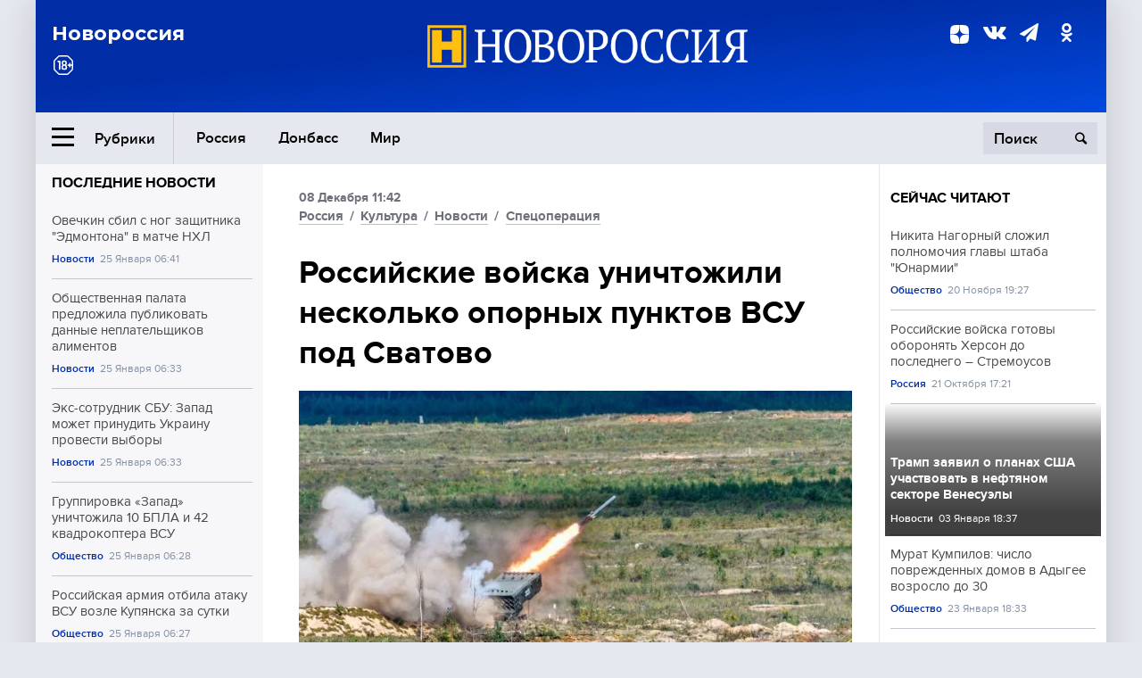

--- FILE ---
content_type: text/html; charset=UTF-8
request_url: https://novorosinform.org/rossijskie-vojska-unichtozhili-neskolko-opornyh-punktov-vsu-pod-svatovo-110295.html
body_size: 12840
content:
<!DOCTYPE html>
<html class="no-js" lang="ru" prefix="og: http://ogp.me/ns#">
<head prefix="og: http://ogp.me/ns# article: http://ogp.me/ns/article#">
	  <meta http-equiv="content-type" content="text/html; charset=utf-8"/>
  <!--//<meta charset="utf-8"/>//-->
  <title>Российские войска уничтожили несколько опорных пунктов ВСУ под Сватово</title>
  <meta name="description" content="В ходе ударов ВС РФ применялись машины ТОС &quot;Солнцепек&quot;."/>


  <!-- Place favicon.ico in the root directory -->
  <link href="https://fonts.googleapis.com/css?family=Montserrat:500,700&amp;subset=cyrillic" rel="stylesheet"/>
  <link href="https://fonts.googleapis.com/css?family=Merriweather:400,700&amp;subset=cyrillic" rel="stylesheet"/>
  <link rel="stylesheet" href="/fonts/fonts.css"/>
  <link rel="stylesheet" href="/css/main.css?v95"/>

<meta property="og:site_name" content="Новороссия"/>
<meta property="og:locale" content="ru_RU"/>

<meta property="og:url" content="rossijskie-vojska-unichtozhili-neskolko-opornyh-punktov-vsu-pod-svatovo-110295.html"/>
<meta property="og:title" content="Российские войска уничтожили несколько опорных пунктов ВСУ под Сватово"/>
<meta property="og:type" content="article"/>
<meta property="og:description" content="В ходе ударов ВС РФ применялись машины ТОС &quot;Солнцепек&quot;."/>
<meta property="og:image" content="https://novorosinform.org/content/images/99/40/59940_1280x720.webp"/>
<meta property="og:image:width" content="1280"/>
<meta property="og:image:height" content="720"/>
<script type="application/ld+json">
{
  "@context": "http://schema.org",
  "@type": "NewsArticle",
  "name": "Российские войска уничтожили несколько опорных пунктов ВСУ под Сватово",
  "headline": "Российские войска уничтожили несколько опорных пунктов ВСУ под Сватово",
  "url": "https://novorosinform.org/rossijskie-vojska-unichtozhili-neskolko-opornyh-punktov-vsu-pod-svatovo-110295.html",
  "image": {
  "@type": "ImageObject",
  "representativeOfPage": "true",
  "url": "https://novorosinform.org/content/images/99/40/59940_1280x720.webp",
  "height": 1280,
  "width": 720
  },
  "dateCreated": "2022-12-08THH24:42T11:42:00:00+03:00",
  "datePublished": "2022-12-08THH24:42T11:42:00:00+03:00",
  "dateModified": "2022-12-08THH24:42T11:42:00:00+03:00",
  "description": "В ходе ударов ВС РФ применялись машины ТОС &quot;Солнцепек&quot;.",

  "author": {
  "@type": "Organization",
   "name": "Редакция Новоросинформ"
  },

  "publisher": {
  "@type": "Organization",
  "name": "novorosinform.org",
  "logo": {
      "@type": "ImageObject",
      "url": "https://novorosinform.org/img/logonew-2.png",
      "width": 544,
      "height": 85
    }
  },
  "mainEntityOfPage": "https://novorosinform.org/rossijskie-vojska-unichtozhili-neskolko-opornyh-punktov-vsu-pod-svatovo-110295.html"
}
</script>


<!-- Yandex Native Ads -->
<script>window.yaContextCb=window.yaContextCb||[]</script>
<script src="https://yandex.ru/ads/system/context.js" async></script>
<script src="https://xmetrics.ru/loader.js" defer ></script>

<link href="/favicon.ico?v3" rel="icon" type="image/x-icon" />
<link rel="apple-touch-icon" sizes="57x57" href="/favicons/apple-touch-icon-57x57.png?v3"/>
<link rel="apple-touch-icon" sizes="60x60" href="/favicons/apple-touch-icon-60x60.png?v3"/>
<link rel="apple-touch-icon" sizes="72x72" href="/favicons/apple-touch-icon-72x72.png?v3"/>
<link rel="apple-touch-icon" sizes="76x76" href="/favicons/apple-touch-icon-76x76.png?v3"/>
<link rel="apple-touch-icon" sizes="114x114" href="/favicons/apple-touch-icon-114x114.png?v3"/>
<link rel="apple-touch-icon" sizes="120x120" href="/favicons/apple-touch-icon-120x120.png?v3"/>
<link rel="apple-touch-icon" sizes="144x144" href="/favicons/apple-touch-icon-144x144.png?v3"/>
<link rel="apple-touch-icon" sizes="152x152" href="/favicons/apple-touch-icon-152x152.png?v3"/>
<link rel="apple-touch-icon" sizes="180x180" href="/favicons/apple-touch-icon-180x180.png?v3"/>
<link rel="icon" type="image/png" href="/favicons/favicon-32x32.png?v3" sizes="32x32"/>
<link rel="icon" type="image/png" href="/favicons/android-chrome-192x192.png?v3" sizes="192x192"/>
<link rel="icon" type="image/png" href="/favicons/favicon-16x16.png?v3" sizes="16x16"/>
<link rel="manifest" href="/favicons/manifest_.json"/>
<script>
var infinity_category='';
</script>

<link rel="amphtml" href="https://amp.novorosinform.org/rossijskie-vojska-unichtozhili-neskolko-opornyh-punktov-vsu-pod-svatovo-110295.html">
<link rel="canonical" href="https://novorosinform.org/rossijskie-vojska-unichtozhili-neskolko-opornyh-punktov-vsu-pod-svatovo-110295.html"/>
<script async src="https://jsn.24smi.net/smi.js"></script>
</head>

<body>
<!-- Yandex.RTB R-A-1216687-1 -->
<div id="yandex_rtb_R-A-1216687-1"></div>
<script type="text/javascript">
    (function(w, d, n, s, t) {
        w[n] = w[n] || [];
        w[n].push(function() {
            Ya.Context.AdvManager.render({
                blockId: "R-A-1216687-1",
                renderTo: "yandex_rtb_R-A-1216687-1",
                async: true
            });
        });
        t = d.getElementsByTagName("script")[0];
        s = d.createElement("script");
        s.type = "text/javascript";
        s.src = "//an.yandex.ru/system/context.js";
        s.async = true;
        t.parentNode.insertBefore(s, t);
    })(this, this.document, "yandexContextAsyncCallbacks");
</script>  <div id="wrap">
    <header class="header">
 
	      <div class="header__top">
        <div class="header__container">
          <aside class="header__aside">
            <div class="header__title">Новороссия</div>




          </aside>

          <div class="header__center">
            <div class="header__logo">
              <a href="/"><img src="/img/logonew-2.png" srcset="/img/logonew-2.png 2x, /img/logonew-2.png 3x" alt=""></a>
            </div>


          </div>

          <aside class="header__aside">
            <div class="header__social">
<!--//              <a href="https://www.youtube.com/tsargradtv" target="_blank" class="header__social-link">
                <i class="icon-youtube-play"></i>
              </a>//-->
              <a href="https://dzen.ru/novorosinform.org?favid=254119029" target="_blank" class="header__social-link">
<svg xmlns="http://www.w3.org/2000/svg" style="display: inline-block; width: 1em; height: 1em;" viewBox="0 0 28 28"><path fill="currentColor" d="M16.7 16.7c-2.2 2.27-2.36 5.1-2.55 11.3 5.78 0 9.77-.02 11.83-2.02 2-2.06 2.02-6.24 2.02-11.83-6.2.2-9.03.35-11.3 2.55M0 14.15c0 5.59.02 9.77 2.02 11.83 2.06 2 6.05 2.02 11.83 2.02-.2-6.2-.35-9.03-2.55-11.3-2.27-2.2-5.1-2.36-11.3-2.55M13.85 0C8.08 0 4.08.02 2.02 2.02.02 4.08 0 8.26 0 13.85c6.2-.2 9.03-.35 11.3-2.55 2.2-2.27 2.36-5.1 2.55-11.3m2.85 11.3C14.5 9.03 14.34 6.2 14.15 0c5.78 0 9.77.02 11.83 2.02 2 2.06 2.02 6.24 2.02 11.83-6.2-.2-9.03-.35-11.3-2.55"/><path fill="none" d="M28 14.15v-.3c-6.2-.2-9.03-.35-11.3-2.55-2.2-2.27-2.36-5.1-2.55-11.3h-.3c-.2 6.2-.35 9.03-2.55 11.3-2.27 2.2-5.1 2.36-11.3 2.55v.3c6.2.2 9.03.35 11.3 2.55 2.2 2.27 2.36 5.1 2.55 11.3h.3c.2-6.2.35-9.03 2.55-11.3 2.27-2.2 5.1-2.36 11.3-2.55"/></svg>

              </a>
              <a href="https://vk.com/public71860258" target="_blank" class="header__social-link">
                <i class="icon-vk"></i>
              </a>
<a href="https://t.me/novorosinform" target="_blank" class="header__social-link">
                <i class="icon-paper-plane"></i>
              </a>              <a href="http://ok.ru/novorosinform" target="_blank" class="header__social-link">
                   <i class="icon-odnoklassniki"></i>
              </a>
             
            </div>



          
          </aside>
        </div>
      </div>

      <div class="header__bottom">
        <div class="header__container">
          <button class="header__rubric-toggle js-rubric-toggle">
            <span class="header__rubric-toggle-icon">
              <i class="icon-burger"></i>
              <i class="icon-close"></i>
            </span>
            <span class="header__rubric-toggle-txt">Рубрики</span>
          </button>

          <ul class="header__menu">
                                    <li>
              <a href="/russia" >Россия</a>
            </li>
                                                <li>
              <a href="/donbass" >Донбасс</a>
            </li>
                                                <li>
              <a href="/mir" >Мир</a>
            </li>
                                                
          </ul>


		          <div class="header__search">
            <form action="/search" autocomplete="off">
              <input type="search" name="q" placeholder="Поиск">
              <button>
                <i class="icon-search"></i>
              </button>

			<div class="header__search-dropdown">
              <label>
                <input type="radio" name="section" value="all" class="radio" checked>
                <span>Все публикации</span>
              </label>
              <!--//<label>
                <input type="radio" name="section" value="news" class="radio">
                <span>Новости</span>
              </label>
              <label>
                <input type="radio" name="section" value="articles" class="radio">
                <span>Статьи</span>
              </label>//-->
                            <!--//<label>
                <input type="radio" name="section" value="experts" class="radio">
                <span>Мнения</span>
              </label>
              <label>
                <input type="radio" name="section" value="projects" class="radio">
                <span>Спецпроекты</span>
              </label>//-->
            </div>
            </form>
          </div>
        </div>

       <div class="header__drop-sections">
          <ul class="header__drop-sections-list">

                        <li>
              <a href="/blizhnij-vostok">Ближний Восток</a>
            </li>
                        <li>
              <a href="/politics">Политика</a>
            </li>
                        <li>
              <a href="/war">Спецоперация</a>
            </li>
                        <li>
              <a href="/society">Общество</a>
            </li>
                        <li>
              <a href="/economy">Экономика</a>
            </li>
                        <li>
              <a href="/proisshestviya">Происшествия</a>
            </li>
                        <li>
              <a href="/culture">Культура</a>
            </li>
                        <li>
              <a href="/sport">Спорт</a>
            </li>
            
          </ul>
        </div>
      </div>
    </header>

    <main>


<div class="layout-column">
	<aside class="layout-column__aside">
	<!-- Yandex.RTB R-A-1216687-2 -->
<div id="yandex_rtb_R-A-1216687-2"></div>
<script type="text/javascript">
    (function(w, d, n, s, t) {
        w[n] = w[n] || [];
        w[n].push(function() {
            Ya.Context.AdvManager.render({
                blockId: "R-A-1216687-2",
                renderTo: "yandex_rtb_R-A-1216687-2",
                async: true
            });
        });
        t = d.getElementsByTagName("script")[0];
        s = d.createElement("script");
        s.type = "text/javascript";
        s.src = "//an.yandex.ru/system/context.js";
        s.async = true;
        t.parentNode.insertBefore(s, t);
    })(this, this.document, "yandexContextAsyncCallbacks");
</script>	


          <div class="news">


            <h3 class="news__title">
              <a href="/news">Последние новости</a>
            </h3>

            <ul class="news__list">

              <li class="news__item">
		          <a href="/ovechkin-sbil-s-nog-zashitnika--edmontona--v-matche-nhl-177364.html" class="news__link">
                  <h4 class="news__item-title">
                    Овечкин сбил с ног защитника "Эдмонтона" в матче НХЛ
                  </h4>
	
                </a>

                <div class="news__item-info">
                
                
                                  <a href="/news" class="news__item-info-link">Новости</a>
                                  <time class="news__item-info-date" datetime="2026-01-25THH24:41T">25 Января 06:41</time>
                </div>
 
              </li>

				              <li class="news__item">
		          <a href="/obshestvennaya-palata-predlozhila-publikovat-dannye-neplatelshikov-alimentov-177363.html" class="news__link">
                  <h4 class="news__item-title">
                    Общественная палата предложила публиковать данные неплательщиков алиментов
                  </h4>
	
                </a>

                <div class="news__item-info">
                
                
                                  <a href="/news" class="news__item-info-link">Новости</a>
                                  <time class="news__item-info-date" datetime="2026-01-25THH24:33T">25 Января 06:33</time>
                </div>
 
              </li>

				              <li class="news__item">
		          <a href="/eks-sotrudnik-sbu--zapad-mozhet-prinudit-ukrainu-provesti-vybory-177362.html" class="news__link">
                  <h4 class="news__item-title">
                    Экс-сотрудник СБУ: Запад может принудить Украину провести выборы
                  </h4>
	
                </a>

                <div class="news__item-info">
                
                
                                  <a href="/news" class="news__item-info-link">Новости</a>
                                  <time class="news__item-info-date" datetime="2026-01-25THH24:33T">25 Января 06:33</time>
                </div>
 
              </li>

				              <li class="news__item">
		          <a href="/gruppirovka-zapad-unichtozhila-10-bpla-i-42-kvadrokoptera-vsu-177361.html" class="news__link">
                  <h4 class="news__item-title">
                    Группировка «Запад» уничтожила 10 БПЛА и 42 квадрокоптера ВСУ
                  </h4>
	
                </a>

                <div class="news__item-info">
                
                
                                  <a href="/society" class="news__item-info-link">Общество</a>
                                  <time class="news__item-info-date" datetime="2026-01-25THH24:28T">25 Января 06:28</time>
                </div>
 
              </li>

				              <li class="news__item">
		          <a href="/rossijskaya-armiya-otbila-ataku-vsu-vozle-kupyanska-za-sutki-177360.html" class="news__link">
                  <h4 class="news__item-title">
                    Российская армия отбила атаку ВСУ возле Купянска за сутки
                  </h4>
	
                </a>

                <div class="news__item-info">
                
                
                                  <a href="/society" class="news__item-info-link">Общество</a>
                                  <time class="news__item-info-date" datetime="2026-01-25THH24:27T">25 Января 06:27</time>
                </div>
 
              </li>

				              <li class="news__item">
		          <a href="/saldo-soobshil-ob-usherbe-na-desyatki-milliardov-rublej-v-hersonskoj-oblasti-177359.html" class="news__link">
                  <h4 class="news__item-title">
                    Сальдо сообщил об ущербе на десятки миллиардов рублей в Херсонской области
                  </h4>
	
                </a>

                <div class="news__item-info">
                
                
                                  <a href="/society" class="news__item-info-link">Общество</a>
                                  <time class="news__item-info-date" datetime="2026-01-25THH24:26T">25 Января 06:26</time>
                </div>
 
              </li>

				              <li class="news__item">
		          <a href="/the-japan-news--parlament-yaponii-raspustili-posle-454-dnej-raboty-177358.html" class="news__link">
                  <h4 class="news__item-title">
                    The Japan News: парламент Японии распустили после 454 дней работы
                  </h4>
	
                </a>

                <div class="news__item-info">
                
                
                                  <a href="/news" class="news__item-info-link">Новости</a>
                                  <time class="news__item-info-date" datetime="2026-01-25THH24:23T">25 Января 06:23</time>
                </div>
 
              </li>

				              <li class="news__item">
		          <a href="/vladimir-vladimirov-obyavil-bespilotnuyu-opasnost-v-stavropolskom-krae-177357.html" class="news__link">
                  <h4 class="news__item-title">
                    Владимир Владимиров объявил беспилотную опасность в Ставропольском крае
                  </h4>
	
                </a>

                <div class="news__item-info">
                
                
                                  <a href="/society" class="news__item-info-link">Общество</a>
                                  <time class="news__item-info-date" datetime="2026-01-25THH24:04T">25 Января 06:04</time>
                </div>
 
              </li>

				              <li class="news__item">
		          <a href="/mid--razmeshenie-mnogonacionalnyh-sil-na-ukraine-ugrozhaet-miru-177356.html" class="news__link">
                  <h4 class="news__item-title">
                    МИД: размещение многонациональных сил на Украине угрожает миру
                  </h4>
	
                </a>

                <div class="news__item-info">
                
                
                                  <a href="/news" class="news__item-info-link">Новости</a>
                                  <time class="news__item-info-date" datetime="2026-01-25THH24:03T">25 Января 06:03</time>
                </div>
 
              </li>

				              <li class="news__item">
		          <a href="/kardiohirurg-bill-novik-nadeetsya-vozobnovit-poezdki-v-rossiyu-177355.html" class="news__link">
                  <h4 class="news__item-title">
                    Кардиохирург Билл Новик надеется возобновить поездки в Россию
                  </h4>
	
                </a>

                <div class="news__item-info">
                
                
                                  <a href="/news" class="news__item-info-link">Новости</a>
                                  <time class="news__item-info-date" datetime="2026-01-25THH24:48T">25 Января 05:48</time>
                </div>
 
              </li>

				              <li class="news__item">
		          <a href="/maksim-fadeev-pohudel-na-97-kg-s-pomoshyu-neobychnogo-utrennego-koktejlya-177354.html" class="news__link">
                  <h4 class="news__item-title">
                    Максим Фадеев похудел на 97 кг с помощью необычного утреннего коктейля
                  </h4>
	
                </a>

                <div class="news__item-info">
                
                
                                  <a href="/news" class="news__item-info-link">Новости</a>
                                  <time class="news__item-info-date" datetime="2026-01-25THH24:45T">25 Января 05:45</time>
                </div>
 
              </li>

				              <li class="news__item">
		          <a href="/moskva-privlekla-rekordnye-631-tys--migrantov-v-2025-godu-177353.html" class="news__link">
                  <h4 class="news__item-title">
                    Москва привлекла рекордные 631 тыс. мигрантов в 2025 году
                  </h4>
	
                </a>

                <div class="news__item-info">
                
                
                                  <a href="/news" class="news__item-info-link">Новости</a>
                                  <time class="news__item-info-date" datetime="2026-01-25THH24:41T">25 Января 05:41</time>
                </div>
 
              </li>

				              <li class="news__item">
		          <a href="/kubu-ne-zapugat--mashkova-uverena-v-stojkosti-revolyucionerov-177352.html" class="news__link">
                  <h4 class="news__item-title">
                    Кубу не запугать: Машкова уверена в стойкости революционеров
                  </h4>
	
                </a>

                <div class="news__item-info">
                
                
                                  <a href="/news" class="news__item-info-link">Новости</a>
                                  <time class="news__item-info-date" datetime="2026-01-25THH24:40T">25 Января 05:40</time>
                </div>
 
              </li>

				              <li class="news__item">
		          <a href="/skott-ritter-nazval-yadernye-sily-rossii-samymi-sovremennymi-177351.html" class="news__link">
                  <h4 class="news__item-title">
                    Скотт Риттер назвал ядерные силы России самыми современными
                  </h4>
	
                </a>

                <div class="news__item-info">
                
                
                                  <a href="/society" class="news__item-info-link">Общество</a>
                                  <time class="news__item-info-date" datetime="2026-01-25THH24:40T">25 Января 05:40</time>
                </div>
 
              </li>

				              <li class="news__item">
		          <a href="/dominik-kruz-vveden-v-zal-slavy-ufc-na-324-m-turnire-v-las-vegase-177350.html" class="news__link">
                  <h4 class="news__item-title">
                    Доминик Круз введен в Зал славы UFC на 324-м турнире в Лас-Вегасе
                  </h4>
	
                </a>

                <div class="news__item-info">
                
                
                                  <a href="/news" class="news__item-info-link">Новости</a>
                                  <time class="news__item-info-date" datetime="2026-01-25THH24:40T">25 Января 05:40</time>
                </div>
 
              </li>

				
            </ul>

            <div class="news__cta">
              <a href="/news" class="news__cta-link">Все новости</a>
            </div>
		</div>

		<!-- Yandex.RTB R-A-1216687-7 -->
<div id="yandex_rtb_R-A-1216687-7"></div>
<script>window.yaContextCb.push(()=>{
  Ya.Context.AdvManager.render({
    renderTo: 'yandex_rtb_R-A-1216687-7',
    blockId: 'R-A-1216687-7'
  })
})</script>	</aside>
	<div class="layout-column__main">
	<section class="article" data-publication-id="110295" data-current-url="rossijskie-vojska-unichtozhili-neskolko-opornyh-punktov-vsu-pod-svatovo-110295.html">
		<div class="article__content">

			<div class="article__meta article__meta_plot">
				<div class="article__meta-labels">
				<time datetime="">08 Декабря 11:42</time>
								<br/>
															<a href="/russia">Россия</a>
											 / 				<a href="/culture">Культура</a>
											 / 				<a href="/news">Новости</a>
											 / 				<a href="/war">Спецоперация</a>
													</div>


				<!--//<div class="article__meta-reading">
				<svg xmlns="http://www.w3.org/2000/svg" xmlns:xlink="http://www.w3.org/1999/xlink" viewbox="0 0 48 48"><defs><path id="a" d="M0 0h48v48H0z"/></defs><clipPath id="b"><use xlink:href="#a" overflow="visible"/></clipPath><path d="M42 20c-2.21 0-4 1.79-4 4v6H10v-6c0-2.21-1.79-4-4-4s-4 1.79-4 4v10c0 2.2 1.8 4 4 4h36c2.2 0 4-1.8 4-4V24c0-2.21-1.79-4-4-4zm-6-10H12c-2.2 0-4 1.8-4 4v4.31c2.32.83 4 3.03 4 5.63V28h24v-4.06c0-2.6 1.68-4.8 4-5.63V14c0-2.2-1.8-4-4-4z" clip-path="url(#b)"/></svg>
                    Читать:
                    <span> мин.</span>
                  </div>//-->
			</div>

			<h1 class="article__title">Российские войска уничтожили несколько опорных пунктов ВСУ под Сватово</h1>


	
				<div class="article__gallery">
					<div class="article__gallery-main">
						<ul class="article__gallery-main-list">
							<li class="active">
																<img src="/content/images/99/40/59940_720x405.webp" alt="Российские войска уничтожили несколько опорных пунктов ВСУ под Сватово" title="Российские войска уничтожили несколько опорных пунктов ВСУ под Сватово">
                        	
								<div class="article__gallery-main-copyright">Фото: globallookpress.com / MOD Russia</div>
															
							</li>
													</ul>
						

						<div class="article__gallery-main-prev">
							<svg viewBox="0 0 24 24" width="24" height="24"><path d="M5.88 4.12L13.76 12l-7.88 7.88L8 22l10-10L8 2z"/><path fill="none" d="M0 0h24v24H0z"/></svg>
						</div>
						<div class="article__gallery-main-next">
							<svg viewBox="0 0 24 24" width="24" height="24"><path d="M5.88 4.12L13.76 12l-7.88 7.88L8 22l10-10L8 2z"/><path fill="none" d="M0 0h24v24H0z"/></svg>
						</div>
					</div>


					<div class="article__gallery-preview">

					</div>

				</div>
		
				<div><strong>Автор:</strong> Редакция Новоросинформ<span></span><br /><br /></div>
				

				<div class="article__intro">
					<p>В ходе ударов ВС РФ применялись машины ТОС "Солнцепек".</p>
				</div>


				<div class="only__text">
                <p>Военнослужащие Западного военного округа смогли развить наступление на позиции украинских войск на Сватовском направлении, уничтожив опорные пункты ВСУ в ЛНР. Об этом сообщил корреспондент <a href="https://ria.ru/20221208/vsu-1837137134.html?utm_source=yxnews&amp;utm_medium=desktop">РИА Новости</a>, близкий к ситуации на этом участке фронта.</p>
<blockquote>
<p>"Подразделения ЗВО из ТОС-1А "Солнцепек" уничтожили опорные пункты украинских боевиков на Сватовском направлении", &mdash; рассказал агентству один из военнослужащих.</p><div id="yandex_rtb_R-A-1216687-9"></div>
<script>window.yaContextCb.push(()=>{
	Ya.Context.AdvManager.render({
		"blockId": "R-A-1216687-9",
		"renderTo": "yandex_rtb_R-A-1216687-9"
	})
})
</script>
</blockquote>
<p>Огонь российских огнеметных систем по скоплению украинских войск корректировался с применением беспилотников. Кадры оперативного контроля, на которых видны цели и последствия ударов, опубликованы в телеграм-канале агентства.</p>
				</div>

				<h5>ЧИТАЙТЕ ТАКЖЕ:</h5>
								<a href="/vsu-ubili-zhenshinu-i-ranili-podrostka-v-svatovo-109857.html">ВСУ убили женщину и ранили подростка в Сватово</a><br /><br />
								<a href="/ukraina-provodit-peregruppirovku-sil-v-napravlenii-svatovo--miroshnik-109827.html">Украина проводит перегруппировку сил в направлении Сватово – Мирошник</a><br /><br />
								<a href="/russkie-bojcy-razmotali-80-yu-brigadu-vsu-pod-svatovo--voenkor-109703.html">Русские бойцы &quot;размотали&quot; 80-ю бригаду ВСУ под Сватово – военкор</a><br /><br />
				


			</div>
		</section>

<div class="article__dzen1">
<strong>Подписывайтесь на нас</strong> в <a href="https://t.me/+Cr25qIK9au4zZjYy">Телеграме</a>

 и&nbsp;первыми узнавайте о&nbsp;главных новостях и&nbsp;важнейших событиях дня.

</div>		
		<br /><br />        <h3 class="news__title">Новости партнеров</h3>
<div class="smi24__informer smi24__auto" data-smi-blockid="18039"></div>
<script>(window.smiq = window.smiq || []).push({});</script>




<!-- Код вставки на место отображения виджета -->
<div class="smi24__informer smi24__auto" data-smi-blockid="29976"></div>
<div class="smi24__informer smi24__auto" data-smi-blockid="29975"></div>
<script>(window.smiq = window.smiq || []).push({});</script>



<div id="unit_93365"><a href="https://smi2.ru/" >Новости СМИ2</a></div>
<script type="text/javascript" charset="utf-8">
  (function() {
    var sc = document.createElement('script'); sc.type = 'text/javascript'; sc.async = true;
    sc.src = '//smi2.ru/data/js/93365.js'; sc.charset = 'utf-8';
    var s = document.getElementsByTagName('script')[0]; s.parentNode.insertBefore(sc, s);
  }());
</script>    	<div id="content-load-block" style="height:1px"></div>
	</div>
	
	<aside class="layout-column__aside">
	


          <div class="news">


            <h3 class="news__title">
              <a href="/news">Сейчас читают</a>
            </h3>

            <ul class="news__list">

              <li class="news__item">
				                <a href="/nikita-nagornyj-slozhil-polnomochiya-glavy-shtaba--yunarmii--132405.html" class="news__link">
                  <h4 class="news__item-title">
                    Никита Нагорный сложил полномочия главы штаба "Юнармии"
                  </h4>
	
                </a>

                <div class="news__item-info">
                
                
                                  <a href="/society" class="news__item-info-link">Общество</a>
                                  <time class="news__item-info-date" datetime="2024-11-20THH24:27T">20 Ноября 19:27</time>
                </div>
                              </li>

				              <li class="news__item">
				                <a href="/rossijskie-vojska-gotovy-oboronyat-herson-do-poslednego--stremousov-106886.html" class="news__link">
                  <h4 class="news__item-title">
                    Российские войска готовы оборонять Херсон до последнего – Стремоусов
                  </h4>
	
                </a>

                <div class="news__item-info">
                
                
                                  <a href="/russia" class="news__item-info-link">Россия</a>
                                  <time class="news__item-info-date" datetime="2022-10-21STH24:21T">21 Октября 17:21</time>
                </div>
                              </li>

				              <li class="news__item">
												<figure class="news__media" style="background-image: url(/content/images/00/00/_370x208.webp)">
								                <a href="/tramp-zayavil-o-planah-ssha-uchastvovat-v-neftyanom-sektore-venesuely-168324.html" class="news__link">
                  <h4 class="news__item-title">
                    Трамп заявил о планах США участвовать в нефтяном секторе Венесуэлы
                  </h4>
	
                </a>

                <div class="news__item-info">
                
                
                                  <a href="/news" class="news__item-info-link">Новости</a>
                                  <time class="news__item-info-date" datetime="2026-01-03RDH24:37T">03 Января 18:37</time>
                </div>
                </figure>              </li>

				              <li class="news__item">
				                <a href="/murat-kumpilov--chislo-povrezhdennyh-domov-v-adygee-vozroslo-do-30-176785.html" class="news__link">
                  <h4 class="news__item-title">
                    Мурат Кумпилов: число поврежденных домов в Адыгее возросло до 30
                  </h4>
	
                </a>

                <div class="news__item-info">
                
                
                                  <a href="/society" class="news__item-info-link">Общество</a>
                                  <time class="news__item-info-date" datetime="2026-01-23RDH24:33T">23 Января 18:33</time>
                </div>
                              </li>

				              <li class="news__item">
				                <a href="/mvd-raskrylo-metod-obmana-rossiyan-cherez-zapisi-na-priem-v-gosorgany-176398.html" class="news__link">
                  <h4 class="news__item-title">
                    МВД раскрыло метод обмана россиян через записи на прием в госорганы
                  </h4>
	
                </a>

                <div class="news__item-info">
                
                
                                  <a href="/news" class="news__item-info-link">Новости</a>
                                  <time class="news__item-info-date" datetime="2026-01-23RDH24:33T">23 Января 08:33</time>
                </div>
                              </li>

				              <li class="news__item">
				                <a href="/makron-uskorit-zakon-o-zaprete-socsetej-dlya-detej-do-15-let-177277.html" class="news__link">
                  <h4 class="news__item-title">
                    Макрон ускорит закон о запрете соцсетей для детей до 15 лет
                  </h4>
	
                </a>

                <div class="news__item-info">
                
                
                                  <a href="/news" class="news__item-info-link">Новости</a>
                                  <time class="news__item-info-date" datetime="2026-01-24THH24:23T">24 Января 22:23</time>
                </div>
                              </li>

				              <li class="news__item">
				                <a href="/nba-perenesla-match--minnesota--vs--golden-stejt--iz-za-incidenta-177288.html" class="news__link">
                  <h4 class="news__item-title">
                    НБА перенесла матч "Миннесота" vs "Голден Стэйт" из-за инцидента
                  </h4>
	
                </a>

                <div class="news__item-info">
                
                
                                  <a href="/news" class="news__item-info-link">Новости</a>
                                  <time class="news__item-info-date" datetime="2026-01-24THH24:27T">24 Января 23:27</time>
                </div>
                              </li>

				              <li class="news__item">
				                <a href="/spartak-zaklyuchit-kontrakt-s-sausem-na-350-mln-rublej-176704.html" class="news__link">
                  <h4 class="news__item-title">
                    «Спартак» заключит контракт с Саусем на 350 млн рублей
                  </h4>
	
                </a>

                <div class="news__item-info">
                
                
                                  <a href="/news" class="news__item-info-link">Новости</a>
                                  <time class="news__item-info-date" datetime="2026-01-23RDH24:15T">23 Января 16:15</time>
                </div>
                              </li>

				              <li class="news__item">
				                <a href="/protoierej-gricenko-soobshil-o-spade-boevogo-duha-vsu-na-donbasse-141796.html" class="news__link">
                  <h4 class="news__item-title">
                    Протоиерей Гриценко сообщил о спаде боевого духа ВСУ на Донбассе
                  </h4>
	
                </a>

                <div class="news__item-info">
                
                
                                  <a href="/society" class="news__item-info-link">Общество</a>
                                  <time class="news__item-info-date" datetime="2024-12-06THH24:01T">06 Декабря 05:01</time>
                </div>
                              </li>

				              <li class="news__item">
				                <a href="/nm-dnr-sovmestno-s-vs-rf-likvidirovali-bolee-polusotni-ukrainskih-boevikov-94349.html" class="news__link">
                  <h4 class="news__item-title">
                    НМ ДНР совместно с ВС РФ ликвидировали более полусотни украинских боевиков
                  </h4>
	
                </a>

                <div class="news__item-info">
                
                
                                  <a href="/donbass" class="news__item-info-link">Донбасс</a>
                                  <time class="news__item-info-date" datetime="2022-04-28THH24:35T">28 Апреля 12:35</time>
                </div>
                              </li>

				              <li class="news__item">
				                <a href="/vsu-vedut-massirovannyj-obstrel-po-rajonam-respubliki---shtab-tero-dnr-97728.html" class="news__link">
                  <h4 class="news__item-title">
                    ВСУ ведут массированный обстрел по районам республики — Штаб ТерО ДНР
                  </h4>
	
                </a>

                <div class="news__item-info">
                
                
                                  <a href="/donbass" class="news__item-info-link">Донбасс</a>
                                  <time class="news__item-info-date" datetime="2022-06-19THH24:43T">19 Июня 14:43</time>
                </div>
                              </li>

				              <li class="news__item">
				                <a href="/raschety-pvo-unichtozhili-bespilotnik-na-podlete-k-moskve-121073.html" class="news__link">
                  <h4 class="news__item-title">
                    Расчеты ПВО уничтожили беспилотник на подлете к Москве
                  </h4>
	
                </a>

                <div class="news__item-info">
                
                
                                  <a href="/russia" class="news__item-info-link">Россия</a>
                                  <time class="news__item-info-date" datetime="2023-08-26THH24:35T">26 Августа 09:35</time>
                </div>
                              </li>

				              <li class="news__item">
				                <a href="/srochnoe-obrashenie-k-putinu-i-belousovu-iz-odessy-moment-nastal-otomstim-po-polnoj-tajnaya-operaciya-v-chernom-more-nachalas-153041.html" class="news__link">
                  <h4 class="news__item-title">
                    Срочное обращение к Путину и Белоусову из Одессы: "Момент настал. Отомстим по полной". Тайная операция в Чёрном море началась?
                  </h4>
	
                </a>

                <div class="news__item-info">
                
                
                                  <a href="/articles" class="news__item-info-link">Статьи</a>
                                  <time class="news__item-info-date" datetime="2025-06-25THH24:00T">25 Июня 00:00</time>
                </div>
                              </li>

				              <li class="news__item">
				                <a href="/ovechkin-sbil-s-nog-zashitnika--edmontona--v-matche-nhl-177364.html" class="news__link">
                  <h4 class="news__item-title">
                    Овечкин сбил с ног защитника "Эдмонтона" в матче НХЛ
                  </h4>
	
                </a>

                <div class="news__item-info">
                
                
                                  <a href="/news" class="news__item-info-link">Новости</a>
                                  <time class="news__item-info-date" datetime="2026-01-25THH24:41T">25 Января 06:41</time>
                </div>
                              </li>

				              <li class="news__item">
				                <a href="/v-donecke-vskryli-zalozhennuyu-v-yayayaya-godu-kapsulu-vremeni-20943.html" class="news__link">
                  <h4 class="news__item-title">
                    В Донецке вскрыли заложенную в 1970 году капсулу времени
                  </h4>
	
                </a>

                <div class="news__item-info">
                
                
                                  <time class="news__item-info-date" datetime="2020-08-18THH24:50T">18 Августа 12:50</time>
                </div>
                              </li>

				
            </ul>

            <div class="news__cta">
              <a href="/news" class="news__cta-link">Все новости</a>
            </div>
		</div>

		
<!-- Yandex Native Ads C-A-1216687-6 -->
<div id="id-C-A-1216687-6"></div>
<script>window.yaContextCb.push(()=>{
  Ya.Context.AdvManager.renderWidget({
    renderTo: 'id-C-A-1216687-6',
    blockId: 'C-A-1216687-6'
  })
})</script>
	</aside>
</div>

    </main>
    <footer class="footer">

		
      <div class="footer__body">
        <div class="footer__container">
          <div class="footer__top">
            <div class="footer__column">
              <div class="footer__logo">
                <img src="/img/logonew-2.png" alt="" width="209" height="37">
              </div>
<address>
<p>Информационное агентство Большой России</p>
<p>Наша почта: <a href="mailto:mail@novorosinform.org">mail@novorosinform.org</a></p>
</address>
            </div>

            <div class="footer__column">
              <ul class="footer__menu">
                        <li>
              <a href="/russia">Россия</a>
            </li>
                        <li>
              <a href="/donbass">Донбасс</a>
            </li>
                        <li>
              <a href="/mir">Мир</a>
            </li>
                        <li>
              <a href="/politics">Политика</a>
            </li>
            
<li><a href="mailto:advnovoros@tsargrad.tv">Реклама на сайте:<br />
advnovoros@tsargrad.tv</a></li>

<li><a target="_blank" href="/files/price2024.pdf">Цены на рекламу</a></li>

              </ul>
            </div>

            <div class="footer__column footer__column_wide">

              <div class="footer__description">
<p>Сетевое издание «Информационное агентство «Новороссия» зарегистрировано в Федеральной службе по надзору в сфере связи, информационных технологий и массовых коммуникаций 20 ноября 2019 г.</p>
<p>Свидетельство о регистрации Эл № ФС77-77187.</p>
<p>Учредитель — НАО «Царьград медиа».</p>
<p>«Главный редактор- Лукьянов А.А.»</p>
<p>«Шеф-редактор - Садчиков А.М.»</p>
<p>Email: <a href="mail:mail@novorosinform.org">mail@novorosinform.org</a></p>
<p>Телефон: +7 (495) 374-77-73</p>
<p>115093, г. Москва, Партийный пер., д. 1, к. 57, стр. 3</p>
<p>Настоящий ресурс может содержать материалы 18+.</p>
<p>Использование любых материалов, размещённых на сайте, разрешается при условии ссылки на сайт агентства.</p>


              </div>
            </div>
          </div>

          <div class="footer__bottom">
            <div class="footer__search">
              <form action="/search">
                <input type="search" name="q" placeholder="Поиск">
                <button>
                  <i class="icon-search"></i>
                </button>
              </form>
            </div>

            <div class="footer__social">
			<a href="https://dzen.ru/novorosinform.org?favid=254119029" target="_blank" class="header__social-link"><svg xmlns="http://www.w3.org/2000/svg" style="display: inline-block; width: 1em; height: 1em;" viewBox="0 0 28 28"><path fill="currentColor" d="M16.7 16.7c-2.2 2.27-2.36 5.1-2.55 11.3 5.78 0 9.77-.02 11.83-2.02 2-2.06 2.02-6.24 2.02-11.83-6.2.2-9.03.35-11.3 2.55M0 14.15c0 5.59.02 9.77 2.02 11.83 2.06 2 6.05 2.02 11.83 2.02-.2-6.2-.35-9.03-2.55-11.3-2.27-2.2-5.1-2.36-11.3-2.55M13.85 0C8.08 0 4.08.02 2.02 2.02.02 4.08 0 8.26 0 13.85c6.2-.2 9.03-.35 11.3-2.55 2.2-2.27 2.36-5.1 2.55-11.3m2.85 11.3C14.5 9.03 14.34 6.2 14.15 0c5.78 0 9.77.02 11.83 2.02 2 2.06 2.02 6.24 2.02 11.83-6.2-.2-9.03-.35-11.3-2.55"/><path fill="none" d="M28 14.15v-.3c-6.2-.2-9.03-.35-11.3-2.55-2.2-2.27-2.36-5.1-2.55-11.3h-.3c-.2 6.2-.35 9.03-2.55 11.3-2.27 2.2-5.1 2.36-11.3 2.55v.3c6.2.2 9.03.35 11.3 2.55 2.2 2.27 2.36 5.1 2.55 11.3h.3c.2-6.2.35-9.03 2.55-11.3 2.27-2.2 5.1-2.36 11.3-2.55"/></svg>

              </a>


			<a href="https://vk.com/public71860258" target="_blank" class="header__social-link">
                <i class="icon-vk"></i>
              </a>

<a href="https://t.me/novorosinform" target="_blank" class="header__social-link">
                <i class="icon-paper-plane"></i>
              </a>
                  <a href="http://ok.ru/novorosinform" target="_blank" class="header__social-link">
                    <i class="icon-odnoklassniki"></i>
                  </a>
            </div>
          </div>
        </div>
      </div>
    </footer>

<div class="uniblock1"></div>
  <button class="page-up js-page-up">Наверх</button>

    <div class="fly-header">
    <div class="fly-header__top">
      <div class="header__logo">
        <a href="/"><img src="/img/logonew-2.png" srcset="/img/logonew-2.png 2x, /img/logonew-2.png 3x" alt=""></a>
      </div>
    </div>

    <div class="fly-header__bottom">
      <div class="header__container">
        <button class="header__rubric-toggle js-rubric-toggle">
          <span class="header__rubric-toggle-icon">
            <i class="icon-burger"></i>
            <i class="icon-close"></i>
          </span>
          <span class="header__rubric-toggle-txt">Политика</span>
        </button>

        <ul class="header__menu">
                                    <li>
              <a href="/russia">Россия</a>
            </li>
                                                <li>
              <a href="/donbass">Донбасс</a>
            </li>
                                                <li>
              <a href="/mir">Мир</a>
            </li>
                                                        </ul>
                  <div class="header__search">
            <form action="/search" autocomplete="off">
              <input type="search" name="q" placeholder="Поиск">
              <button>
                <i class="icon-search"></i>
              </button>

			<div class="header__search-dropdown">
              <label>
                <input type="radio" name="section" value="all" class="radio" checked>
                <span>Все публикации</span>
              </label>
              <!--//<label>
                <input type="radio" name="section" value="news" class="radio">
                <span>Новости</span>
              </label>
              <label>
                <input type="radio" name="section" value="articles" class="radio">
                <span>Статьи</span>
              </label>//-->
                            <!--//<label>
                <input type="radio" name="section" value="experts" class="radio">
                <span>Мнения</span>
              </label>
              <label>
                <input type="radio" name="section" value="projects" class="radio">
                <span>Спецпроекты</span>
              </label>//-->
            </div>
            </form>
          </div>      </div>

	       <div class="header__drop-sections">
          <ul class="header__drop-sections-list">

                        <li>
              <a href="/blizhnij-vostok">Ближний Восток</a>
            </li>
                        <li>
              <a href="/politics">Политика</a>
            </li>
                        <li>
              <a href="/war">Спецоперация</a>
            </li>
                        <li>
              <a href="/society">Общество</a>
            </li>
                        <li>
              <a href="/economy">Экономика</a>
            </li>
                        <li>
              <a href="/proisshestviya">Происшествия</a>
            </li>
                        <li>
              <a href="/culture">Культура</a>
            </li>
                        <li>
              <a href="/sport">Спорт</a>
            </li>
            
          </ul>
        </div>    <!--//</div>//-->
  </div>

</div>


	
  <script src="/js/vendor/jquery-3.4.1.min.js"></script>
  <script src="/js/plugins.js?v1"></script>
  <script src="/js/main.js?v46"></script>
<!-- Yandex.Metrika counter --> <script type="text/javascript" > (function (d, w, c) { (w[c] = w[c] || []).push(function() { try { w.yaCounter25153517 = new Ya.Metrika({ id:25153517, clickmap:true, trackLinks:true, accurateTrackBounce:true, webvisor:true }); } catch(e) { } }); var n = d.getElementsByTagName("script")[0], s = d.createElement("script"), f = function () { n.parentNode.insertBefore(s, n); }; s.type = "text/javascript"; s.async = true; s.src = "https://cdn.jsdelivr.net/npm/yandex-metrica-watch/watch.js"; if (w.opera == "[object Opera]") { d.addEventListener("DOMContentLoaded", f, false); } else { f(); } })(document, window, "yandex_metrika_callbacks"); </script> <noscript><div><img src="https://mc.yandex.ru/watch/25153517" style="position:absolute; left:-9999px;" alt="" /></div></noscript> <!-- /Yandex.Metrika counter -->
<!--LiveInternet counter--><script type="text/javascript">
new Image().src = "//counter.yadro.ru/hit;tsargradtv?r"+
escape(document.referrer)+((typeof(screen)=="undefined")?"":
";s"+screen.width+"*"+screen.height+"*"+(screen.colorDepth?
screen.colorDepth:screen.pixelDepth))+";u"+escape(document.URL)+
";h"+escape(document.title.substring(0,80))+
";"+Math.random();</script><!--/LiveInternet-->
<!-- Rating@Mail.ru counter -->
<script type="text/javascript">
var _tmr = window._tmr || (window._tmr = []);
_tmr.push({id: "2592747", type: "pageView", start: (new Date()).getTime()});
(function (d, w, id) {
  if (d.getElementById(id)) return;
  var ts = d.createElement("script"); ts.type = "text/javascript"; ts.async = true; ts.id = id;
  ts.src = "https://top-fwz1.mail.ru/js/code.js";
  var f = function () {var s = d.getElementsByTagName("script")[0]; s.parentNode.insertBefore(ts, s);};
  if (w.opera == "[object Opera]") { d.addEventListener("DOMContentLoaded", f, false); } else { f(); }
})(document, window, "topmailru-code");
</script><noscript><div>
<img src="https://top-fwz1.mail.ru/counter?id=2592747;js=na" style="border:0;position:absolute;left:-9999px;" alt="Top.Mail.Ru" />
</div></noscript>
<!-- //Rating@Mail.ru counter -->


<script  defer src="/firebase.js"></script>
<script defer src="/app_void.js"></script>

</body>

</html>

--- FILE ---
content_type: application/javascript
request_url: https://smi2.ru/counter/settings?payload=CNr4Ahjkk4iavzM6JDQ5ZDczMmExLTkxMjEtNDUwYS1hOWE5LWYyOGIyM2ZlYWU4Nw&cb=_callbacks____0mkt74ow8
body_size: 1521
content:
_callbacks____0mkt74ow8("[base64]");